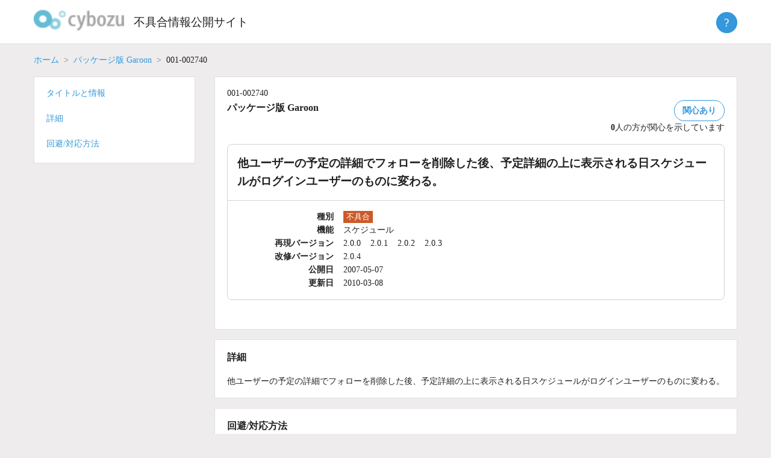

--- FILE ---
content_type: text/html; charset=UTF-8
request_url: https://kb.cybozu.support/article/28513/
body_size: 7422
content:
<!doctype html>
<html lang="ja">
<head>
	<meta charset="UTF-8">
	<meta http-equiv="X-UA-Compatible" content="IE=edge">
	<!--
	<meta name="viewport" content="width=device-width, initial-scale=1">
    -->
   <meta name="viewport" content="width=device-width, initial-scale=1">	
	<link rel="profile" href="http://gmpg.org/xfn/11">

	<title>不具合情報公開サイト</title>
<meta name='robots' content='max-image-preview:large' />
	<style>img:is([sizes="auto" i], [sizes^="auto," i]) { contain-intrinsic-size: 3000px 1500px }</style>
	<script type="text/javascript">
/* <![CDATA[ */
window._wpemojiSettings = {"baseUrl":"https:\/\/s.w.org\/images\/core\/emoji\/16.0.1\/72x72\/","ext":".png","svgUrl":"https:\/\/s.w.org\/images\/core\/emoji\/16.0.1\/svg\/","svgExt":".svg","source":{"concatemoji":"https:\/\/kb.cybozu.support\/wp-includes\/js\/wp-emoji-release.min.js?ver=6.8.3"}};
/*! This file is auto-generated */
!function(s,n){var o,i,e;function c(e){try{var t={supportTests:e,timestamp:(new Date).valueOf()};sessionStorage.setItem(o,JSON.stringify(t))}catch(e){}}function p(e,t,n){e.clearRect(0,0,e.canvas.width,e.canvas.height),e.fillText(t,0,0);var t=new Uint32Array(e.getImageData(0,0,e.canvas.width,e.canvas.height).data),a=(e.clearRect(0,0,e.canvas.width,e.canvas.height),e.fillText(n,0,0),new Uint32Array(e.getImageData(0,0,e.canvas.width,e.canvas.height).data));return t.every(function(e,t){return e===a[t]})}function u(e,t){e.clearRect(0,0,e.canvas.width,e.canvas.height),e.fillText(t,0,0);for(var n=e.getImageData(16,16,1,1),a=0;a<n.data.length;a++)if(0!==n.data[a])return!1;return!0}function f(e,t,n,a){switch(t){case"flag":return n(e,"\ud83c\udff3\ufe0f\u200d\u26a7\ufe0f","\ud83c\udff3\ufe0f\u200b\u26a7\ufe0f")?!1:!n(e,"\ud83c\udde8\ud83c\uddf6","\ud83c\udde8\u200b\ud83c\uddf6")&&!n(e,"\ud83c\udff4\udb40\udc67\udb40\udc62\udb40\udc65\udb40\udc6e\udb40\udc67\udb40\udc7f","\ud83c\udff4\u200b\udb40\udc67\u200b\udb40\udc62\u200b\udb40\udc65\u200b\udb40\udc6e\u200b\udb40\udc67\u200b\udb40\udc7f");case"emoji":return!a(e,"\ud83e\udedf")}return!1}function g(e,t,n,a){var r="undefined"!=typeof WorkerGlobalScope&&self instanceof WorkerGlobalScope?new OffscreenCanvas(300,150):s.createElement("canvas"),o=r.getContext("2d",{willReadFrequently:!0}),i=(o.textBaseline="top",o.font="600 32px Arial",{});return e.forEach(function(e){i[e]=t(o,e,n,a)}),i}function t(e){var t=s.createElement("script");t.src=e,t.defer=!0,s.head.appendChild(t)}"undefined"!=typeof Promise&&(o="wpEmojiSettingsSupports",i=["flag","emoji"],n.supports={everything:!0,everythingExceptFlag:!0},e=new Promise(function(e){s.addEventListener("DOMContentLoaded",e,{once:!0})}),new Promise(function(t){var n=function(){try{var e=JSON.parse(sessionStorage.getItem(o));if("object"==typeof e&&"number"==typeof e.timestamp&&(new Date).valueOf()<e.timestamp+604800&&"object"==typeof e.supportTests)return e.supportTests}catch(e){}return null}();if(!n){if("undefined"!=typeof Worker&&"undefined"!=typeof OffscreenCanvas&&"undefined"!=typeof URL&&URL.createObjectURL&&"undefined"!=typeof Blob)try{var e="postMessage("+g.toString()+"("+[JSON.stringify(i),f.toString(),p.toString(),u.toString()].join(",")+"));",a=new Blob([e],{type:"text/javascript"}),r=new Worker(URL.createObjectURL(a),{name:"wpTestEmojiSupports"});return void(r.onmessage=function(e){c(n=e.data),r.terminate(),t(n)})}catch(e){}c(n=g(i,f,p,u))}t(n)}).then(function(e){for(var t in e)n.supports[t]=e[t],n.supports.everything=n.supports.everything&&n.supports[t],"flag"!==t&&(n.supports.everythingExceptFlag=n.supports.everythingExceptFlag&&n.supports[t]);n.supports.everythingExceptFlag=n.supports.everythingExceptFlag&&!n.supports.flag,n.DOMReady=!1,n.readyCallback=function(){n.DOMReady=!0}}).then(function(){return e}).then(function(){var e;n.supports.everything||(n.readyCallback(),(e=n.source||{}).concatemoji?t(e.concatemoji):e.wpemoji&&e.twemoji&&(t(e.twemoji),t(e.wpemoji)))}))}((window,document),window._wpemojiSettings);
/* ]]> */
</script>
<style id='wp-emoji-styles-inline-css' type='text/css'>

	img.wp-smiley, img.emoji {
		display: inline !important;
		border: none !important;
		box-shadow: none !important;
		height: 1em !important;
		width: 1em !important;
		margin: 0 0.07em !important;
		vertical-align: -0.1em !important;
		background: none !important;
		padding: 0 !important;
	}
</style>
<link rel='stylesheet' id='kb2-style-css' href='https://kb.cybozu.support/wp-content/themes/kb/style.css?ver=1762298768' type='text/css' media='all' />
<script type="text/javascript" src="https://kb.cybozu.support/wp-includes/js/jquery/jquery.min.js?ver=3.7.1" id="jquery-core-js"></script>
<script type="text/javascript" src="https://kb.cybozu.support/wp-includes/js/jquery/jquery-migrate.min.js?ver=3.4.1" id="jquery-migrate-js"></script>
<script type="text/javascript" src="https://kb.cybozu.support/wp-content/themes/kb/lib/jquery-3.5.1.min.js" id="myjquery-3.5.1-js"></script>
<link rel="https://api.w.org/" href="https://kb.cybozu.support/wp-json/" /><link rel="alternate" title="JSON" type="application/json" href="https://kb.cybozu.support/wp-json/wp/v2/posts/28513" /><link rel="canonical" href="https://kb.cybozu.support/article/28513/" />
<link rel='shortlink' href='https://kb.cybozu.support/?p=28513' />
<link rel="alternate" title="oEmbed (JSON)" type="application/json+oembed" href="https://kb.cybozu.support/wp-json/oembed/1.0/embed?url=https%3A%2F%2Fkb.cybozu.support%2Farticle%2F28513%2F" />
<link rel="alternate" title="oEmbed (XML)" type="text/xml+oembed" href="https://kb.cybozu.support/wp-json/oembed/1.0/embed?url=https%3A%2F%2Fkb.cybozu.support%2Farticle%2F28513%2F&#038;format=xml" />
<link rel="pingback" href="https://kb.cybozu.support/xmlrpc.php"><style type="text/css">.recentcomments a{display:inline !important;padding:0 !important;margin:0 !important;}</style>	<link rel="icon" href="https://kb.cybozu.support/wp-content/themes/kb/img/favicon.ico" />	
    
<!-- Google tag (gtag.js) -->
<script async src="https://www.googletagmanager.com/gtag/js?id=G-N0Y6JH9QPB"></script>
<script>
  window.dataLayer = window.dataLayer || [];
  function gtag(){dataLayer.push(arguments);}
  gtag('js', new Date());
  gtag('config', 'G-N0Y6JH9QPB');
</script>
<!-- End Google tag (gtag.js) -->

<!-- Google Tag Manager -->
<script>(function(w,d,s,l,i){w[l]=w[l]||[];w[l].push({'gtm.start':
new Date().getTime(),event:'gtm.js'});var f=d.getElementsByTagName(s)[0],
j=d.createElement(s),dl=l!='dataLayer'?'&l='+l:'';j.async=true;j.src=
'https://www.googletagmanager.com/gtm.js?id='+i+dl;f.parentNode.insertBefore(j,f);
})(window,document,'script','dataLayer','GTM-5N49D3');</script>
<!-- End Google Tag Manager -->	
</head>

<body class="wp-singular post-template-default single single-post postid-28513 single-format-standard wp-custom-logo wp-theme-kb">
<div id="page" class="site">
	<a class="skip-link screen-reader-text" href="#content">Skip to content</a>

  <header class="header">
    <div class="container">
      <h1 class="logo">
			<a href="https://kb.cybozu.support/" class="custom-logo-link" rel="home"><img width="104" height="37" src="https://kb.cybozu.support/wp-content/uploads/kb_logo.png" class="custom-logo" alt="不具合情報公開サイト" decoding="async" /></a>		</h1>
		<h1 class="home">
		  <a href="https://kb.cybozu.support/" rel="home">不具合情報公開サイト</a>
		</h1>
	   <div class="header_right">
	   </div>
       <div class="about">
	     <button class="btn btn-primary help-icon">?</button>
         <ul class="abouttext aboutmenu">
			 <li><a href="/about">不具合情報公開サイトとは</a></li>
          <li><a href="https://form.kintoneapp.com/public/form/show/2533758c55693a8b81eabca18b4ae7560e09fa52017a59ec2716552ca395299f#/" target="_blank" class="blank">不具合情報公開サイトの改善に協力する</a></li>
           <li><hr></li>
          <li><a href="https://cypn.cybozu.com/k/416/" target="_blank" class="blank">不具合情報公開サイト パートナー専用記事</a></li>
         </ul>
	    </div>		
    </div>
  </header>

		<main>

		
<div class="page">
  <article id="post-28513" class="post-28513 post type-post status-publish format-standard hentry category-garoon tag-2-0-0 tag-2-0-1 tag-2-0-2 tag-2-0-3">
	  <div class="container">
	    <div>
		    			  <nav aria-label="パンくずリスト">
			    <ol class="breadcrumb">
				  	<li class="breadcrumb-item"><a href="/">ホーム</a></li>
				  	<li class="breadcrumb-item"><a href="/?category_name=garoon">パッケージ版 Garoon</a></li>
					  <li class="breadcrumb-item active">001-002740</li>
				  </ol>
			  </nav>
		  </div>
  		<div class="row flex-md-row-reverse" style="flex-wrap: nowrap">
			<main class="search">
			  <div class="row align-items-start">
			    <div id="title" class="mb-2">
				    <section class="white-box">
                  <div class="bugno">001-002740</div>
  					  <div class="meta">
				  	    <div>
                  <h2 class="product_name">パッケージ版 Garoon</h2>
                </div>
						    <div class="issue">
							    <div>
							      <span id="issue_affect" class="btn btn-secondary ">関心あり</span>
							    </div>
		  					  <div id="issue_affect_number" class="">
	  						    <span id="issue_affect_number_value">0</span>人の方が関心を示しています
	  						  </div>
	  						  <script>
	  							  const ua = navigator.userAgent;
	  						    if(ua.indexOf('Trident') !== -1) {
	  							    console.log('ie11');
	  								  var promisejs = document.createElement('script');
	  							    promisejs.src = 'https://cdnjs.cloudflare.com/ajax/libs/es6-promise/3.3.1/es6-promise.min.js';
	  							    document.body.appendChild(promisejs);	
	  							    var fetchjs = document.createElement('script');
	  							    fetchjs.src = 'https://cdnjs.cloudflare.com/ajax/libs/fetch/2.0.4/fetch.min.js';
	  							    document.body.appendChild(fetchjs);	
		  					    }
			  				  </script>
				  			  <script>
	  						    let url = '/wp-admin/admin-ajax.php?_wpnonce=c61a8463ed';
	  						    let issue = 28513;
	  							  document.getElementById('issue_affect').addEventListener('click', function(event) {
	  								  let fd = new FormData();
	  								  fd.append('action', 'issue_affect');
	  								  fd.append('issue', issue);
	  							  	fetch(
	  								  	url,
	  								  	{
	  									  	method: 'POST', 
	  									  	cache: 'no-cache',
	  									  	credentials: 'include',
	  									  	mode: "same-origin",
	  									  	body: fd
	  									  }
	  								  )
	  								  .then(function(response) {
	  								  	if(response.ok) {
	  							  			return response.json();
	  							  		} else {
	  							  			throw new Error();
	  							  		}
	  							  	})
		  							  .then(function(data) {
	  									  let elem = document.getElementById('issue_affect');
	  								  	if (data['enable'] == false) {
	  							  			elem.classList.add('btn-issue-disable');
	  							  		} else {
	  							  			elem.classList.remove('btn-issue-disable');
	  							  		}
	  							  		document.getElementById('issue_affect_number_value').innerHTML = data['number'];
	  							  	})
	  							  	.catch(function(error) { console.log(error); });
		  						  });
	  						  </script>
                </div>
			  		  </div>
			  		  <div class="box">
		  				  <h2 class="title">他ユーザーの予定の詳細でフォローを削除した後、予定詳細の上に表示される日スケジュールがログインユーザーのものに変わる。</h2>
		  			  	<dl class="dl-horizontal">
		  				  	<dt>種別</dt>
		  		  						  					<dd class="type"><span class="type-bug">不具合</span></dd>
		  					  <dt>機能</dt>
		  						<dd class="function">
		  						<ul class="functions"><li style="display: inline-block;margin-right:1.0rem;">スケジュール</li></ul>		  						</dd>
	  						  <dt>再現バージョン</dt>
	  							<dd class="reproduce-versions">
	  							<ul class="versions"><li style="display: inline-block;margin-right:1.0rem;">2.0.0</li><li style="display: inline-block;margin-right:1.0rem;">2.0.1</li><li style="display: inline-block;margin-right:1.0rem;">2.0.2</li><li style="display: inline-block;margin-right:1.0rem;">2.0.3</li></ul>		  						</dd>
		  					  <dt>改修バージョン</dt>
		  						<dd class="fixed-version">2.0.4</dd>
		  				  				  				  <dt>公開日</dt>
			  					<dd class="release-date">2007-05-07</dd>
			  				  <dt>更新日</dt>
			  					<dd class="update-date">2010-03-08</dd>
			  			  </dl>
			  		  </div>
			      </section>
					</div>
		  			  						    		  			  				    <div id="detail" class="mb-2">
            <section class="white-box">
				      <h3>詳細</h3>
		      		他ユーザーの予定の詳細でフォローを削除した後、予定詳細の上に表示される日スケジュールがログインユーザーのものに変わる。				    </section>
			    </div>
			    <div id="workaround" class="mb-2">
            <section class="white-box">
				      <h3>回避/対応方法</h3>
				      				    </section>
		    	</div>
			    <div id="related" class="mb-2">
				    <section class="white-box">
					    <h3>関連記事</h3>
				      				    </section>
          </div>
			    			    <div class="mb-2">
				    <section class="white-box">
					    <div id="feedback_asking" class="feedback">
						    <span>この記事は役に立ちましたか？</span>
							  <a id="feedback-yes" name="feedback" href="javascript:void(0)" class="btn btn-secondary">はい</a>
							  <a id="feedback-no" name="feedback" href="javascript:void(0)" class="btn btn-secondary">いいえ</a>
					    </div>
					    <div id="comment_form_wrapper" style="display: none;">
				  		  <script>
				  		  {
				  		  	let elems = document.getElementsByName('feedback');
				  		  	for (let i = 0; i < elems.length; i++) {
				  		  		elems[i].addEventListener('click', function(event) {
				  		  			document.getElementById("feedback_asking").style.display="none";
				  		  			document.getElementById("comment_form_wrapper").style.display="block";
				  		  		});
				  		  	}
				  		  }
					  	  </script>
						    
<div id="comments" class="comments-area">

		<div id="respond" class="comment-respond">
		<h3 id="reply-title" class="comment-reply-title"> <small><a rel="nofollow" id="cancel-comment-reply-link" href="/article/28513/#respond" style="display:none;">Cancel Reply</a></small></h3><form action="https://kb.cybozu.support/wp-comments-post.php" method="post" id="commentform" class="comment-form"><p id="notes_before_elements"></p><p class="comment-form-comment"></label><textarea id="comment" name="comment" cols="45" rows="8" maxlength="1024" aria-required="true" placeholder=""></textarea></p><p class="comment notice">ご注意:</p><p class="comment notice">※ お寄せいただいた記事に関するご意見は、本記事の改善を目的として利用します。</p><p class="comment notice">※ お寄せいただいた記事に関するご意見への回答は行っておりません。</p><p class="comment notice">※ 個人情報、秘密保持義務のある情報、個別の通信内容等の提供はご遠慮ください。</p><p class="comment notice">※ 英数文字、記号のみのコメントは送信できません。</p><br><p class="comment notice">以上の点を、あらかじめご了承くださいませ。</p><br><p id="comment_answer" style="display:none"></p>
<input type="hidden" id="spam_time_check" name="spam_time_check" value=""><input type="text" id="spam_text_check" name="spam_text_check" value="" style="display:none"><p class="form-submit"><button id="comment-submit" class="submit btn btn-primary">送信</button> <input type='hidden' name='comment_post_ID' value='28513' id='comment_post_ID' />
<input type='hidden' name='comment_parent' id='comment_parent' value='0' />
</p><input type="hidden" id="_wpnonce" name="_wpnonce" value="1096baa6d0" /><input type="hidden" name="_wp_http_referer" value="/article/28513/" /></form>	</div><!-- #respond -->
		<script>
		{
			document.getElementById('comment-submit').addEventListener('click', function(event) {
				event.preventDefault();
				/*
				let len = document.getElementById('comment').value.length;
				if (len <= 0) {
					document.getElementById('comment-error').innerHTML = 'コメントを入力してください。';
					return;
				} else if (len > 1024) {
				}
				*/
				//document.getElementById('commentform').submit();
				let f = document.getElementById('commentform');
				let answer = document.getElementById("comment_answer").innerText;
				let comment = document.getElementById('comment').value;
				document.getElementById('comment').value = answer + comment;
				f.submit();
				document.getElementById('comment').value = comment;				
			});

		}
		{
			let elems = document.getElementsByName('feedback');
			for (let i = 0; i < elems.length; i++) {
				elems[i].addEventListener('click', function(event) {
					let label = document.getElementById('reply-title');
					label.innerText = "この記事をご活用いただき、ありがとうございます。";
					let value = "";
					let answer = "";
					if (event.target.id == 'feedback-yes') {
						value = "この記事をよりよくするためのご意見をお寄せください。";
						answer = 'はい:\n';
					} else if (event.target.id == 'feedback-no') {
						value = "この記事をどのように改善すればよいか、ご意見をお寄せください。";
						answer = 'いいえ:\n';
					} else {
						value = "";
					}
					//label.innerText = value;
					if (document.getElementById("notes_before_elements") != null) {
						document.getElementById("notes_before_elements").innerText = value;
					}
					if (document.getElementById("comment_answer") != null) {
						document.getElementById("comment_answer").innerText = answer;
					}
				});
			}
		}
	</script>

</div><!-- #comments -->
					    </div>
					    <div id="comments-response"></div>
					    <script>
					    			        </script>
				    </section>
			    </div>
				</div>
				</main>
			   <aside class="sidebar">
				<nav style="flex: 18.5rem 0 0;">
					<div class="white-box sub-nav nav">
						<ul>
						  <li><a href="#title">タイトルと情報</a></li>
		  			  		
							<li><a href="#detail">詳細</a></li>
							<li><a href="#workaround">回避/対応方法</a></li>
						</ul>
					</div>
				</nav>
				</aside>
      </div>
	  </div>
  </article><!-- #post-28513 -->
</div>

		</main><!-- #main -->


</div><!-- #page -->

<footer class="footer">
  <div class="container">
    <div class="foot-nav">
		  <div class="col-foot">
        <ul>
          <li><a href="/about" class="">不具合情報公開サイトとは</a></li>			
          <li><a href="/tos" class="">利用規約</a></li>
          <li><a href="/update" class="">更新履歴</a></li>
          <li></li>
        </ul>
      </div>
      <div class="col-foot">
        <ul>
          <li><a href="http://cybozu.co.jp/company/copyright/trade_mark.html" target="_blank" class="blank">商標著作権表示</a></li>
          <li><a href="http://cybozu.co.jp/company/copyright/privacy_policy.html" target="_blank" class="blank">個人情報保護方針</a></li>
          <li></li>
        </ul>
      </div>
      <div class="col-foot">
        <ul>
          <li><a href="https://cs.cybozu.co.jp/trouble/" title="障害情報" target="_blank" class="blank">障害情報</a></li>
          <li><a href="https://www.cybozu.com/jp/service/restrictions.html" title="制限事項" target="_blank" class="blank">制限事項</a></li>
          <li></li>
        </ul>
      </div>
      <div class="col-foot">
        <ul>
          <li><a href="http://cybozu.co.jp/inquiry/" title="お問い合わせ" target="_blank" class="blank">お問い合わせ</a></li>
          <li><a href="https://cypn.cybozu.com/k/416/" target="_blank" class="blank">不具合情報公開サイト パートナー専用記事</a></li>
          <li><a href="https://form.kintoneapp.com/public/form/show/2533758c55693a8b81eabca18b4ae7560e09fa52017a59ec2716552ca395299f#/" target="_blank" class="blank">不具合情報公開サイトの改善に協力する</a></li>
        </ul>
      </div>
    </div>
    <div class="copyright">Copyright&copy; <a href="http://cybozu.co.jp/" target="_blank">Cybozu, Inc.</a> All rights reserved.</div>
		<button class="pagetop"><span>上へ戻る</span></button>
  </div>
</footer>

<script>
	const pagetop_btn = document.querySelector(".pagetop");
	pagetop_btn.addEventListener("click", scroll_top);
	function scroll_top() {
		window.scroll({ top: 0, behavior: "smooth" });
	}
	window.addEventListener("scroll", scroll_event);
	function scroll_event() {
		if (window.pageYOffset > 100) {
			pagetop_btn.style.opacity = "1";
		} else if (window.pageYOffset < 100) {
			pagetop_btn.style.opacity = "0";
		}
	}
</script>

<script type="speculationrules">
{"prefetch":[{"source":"document","where":{"and":[{"href_matches":"\/*"},{"not":{"href_matches":["\/wp-*.php","\/wp-admin\/*","\/wp-content\/uploads\/*","\/wp-content\/*","\/wp-content\/plugins\/*","\/wp-content\/themes\/kb\/*","\/*\\?(.+)"]}},{"not":{"selector_matches":"a[rel~=\"nofollow\"]"}},{"not":{"selector_matches":".no-prefetch, .no-prefetch a"}}]},"eagerness":"conservative"}]}
</script>
<script async defer>document.getElementById("spam_time_check").value = "";let elems = document.getElementsByName("feedback");for (let i = 0; i < elems.length; i++) {elems[i].addEventListener("click", function(event) {let spam = function() {document.getElementById("spam_time_check").value = "time_passed";};setTimeout(spam, 5000);});}</script><script type="text/javascript" src="https://kb.cybozu.support/wp-content/plugins/nginx-champuru/js/js.cookie.js?ver=2.2.0" id="js.cookie-js"></script>
<script type="text/javascript" src="https://kb.cybozu.support/wp-content/themes/kb/js/navigation.js?ver=20151215" id="kb2-navigation-js"></script>
<script type="text/javascript" src="https://kb.cybozu.support/wp-content/themes/kb/js/skip-link-focus-fix.js?ver=20151215" id="kb2-skip-link-focus-fix-js"></script>
<script type="text/javascript" src="https://kb.cybozu.support/wp-includes/js/comment-reply.min.js?ver=6.8.3" id="comment-reply-js" async="async" data-wp-strategy="async"></script>

<script type="text/javascript">
(function($){
    $("#author").val(Cookies.get("comment_author_b5833adbfa8dfb0928b4b6a6a88aea7d"));
    $("#email").val(Cookies.get("comment_author_email_b5833adbfa8dfb0928b4b6a6a88aea7d"));
    $("#url").val(Cookies.get("comment_author_url_b5833adbfa8dfb0928b4b6a6a88aea7d"));
})(jQuery);
</script>


</body>
</html>
